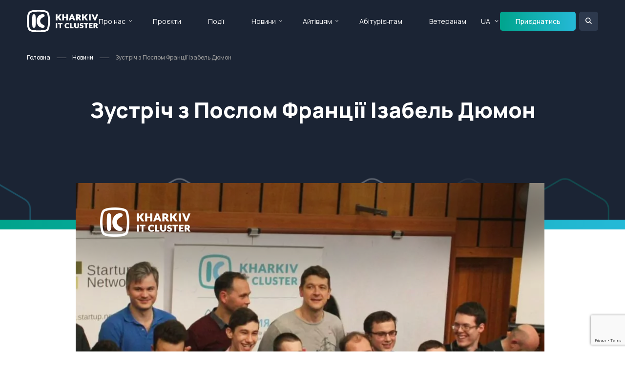

--- FILE ---
content_type: text/html; charset=utf-8
request_url: https://it-kharkiv.com/news/ua/zustrich-z-poslom-franciyi-izabel-dyumon
body_size: 7785
content:
<!doctype html>
<html lang="en">

<head>
 <link media="all" rel="stylesheet" href="/cms-assets/css/main.css" nonce='1c910e767b10fdf903fb4080e098ff17'>
<meta charset="utf-8">
<meta name="viewport" content="width=device-width, initial-scale=1, shrink-to-fit=no">

            <meta name="description" content="Kharkiv IT Cluster брав участь в круглому столі з Надзвичайним і Повноважним Послом Франції в Україні пані Ізабель Дюмон в ХНУРЕ"> 

    <link rel="canonical" href="https://it-kharkiv.com/news/ua/zustrich-z-poslom-franciyi-izabel-dyumon">


<meta property="og:locale" content="uk_UA">
<meta property="og:type" content="article">
<meta property="og:title" content="Зустріч з Послом Франції Ізабель Дюмон">
<meta property="og:description" content="Kharkiv IT Cluster брав участь в круглому столі з Надзвичайним і Повноважним Послом Франції в Україні пані Ізабель Дюмон в ХНУРЕ">
<meta property="og:url" content="https://it-kharkiv.com/news/ua/zustrich-z-poslom-franciyi-izabel-dyumon">
<meta property="og:site_name" content="Kharkiv IT Cluster">

<link rel="preconnect" href="https://fonts.googleapis.com">
<link rel="preconnect" href="https://fonts.gstatic.com" crossorigin>
<link href="https://fonts.googleapis.com/css2?family=Manrope:wght@200..800&display=swap" rel="stylesheet">

<link rel="stylesheet" href="https://code.jquery.com/ui/1.13.2/themes/base/jquery-ui.css">
<link rel="stylesheet" href="https://cdn.jsdelivr.net/npm/swiper@9/swiper-bundle.min.css">
<link rel="stylesheet" href="https://cdnjs.cloudflare.com/ajax/libs/fancybox/3.5.7/jquery.fancybox.min.css">
<link rel="stylesheet" href="/css/main.min.css">

<script src="https://code.jquery.com/jquery-3.7.1.min.js" integrity="sha256-/JqT3SQfawRcv/BIHPThkBvs0OEvtFFmqPF/lYI/Cxo=" crossorigin="anonymous"></script>
<script src="https://cdnjs.cloudflare.com/ajax/libs/jquery-migrate/3.0.1/jquery-migrate.js"></script>
<script src="https://code.jquery.com/ui/1.13.2/jquery-ui.js"></script>
<script src="https://cdn.jsdelivr.net/npm/swiper@9/swiper-bundle.min.js"></script>
<script src="https://cdnjs.cloudflare.com/ajax/libs/fancybox/3.5.7/jquery.fancybox.min.js"></script>
<script type="text/javascript" src="https://maps.googleapis.com/maps/api/js?key=AIzaSyANHh3erG5-mNfGYXzRDZA2H_jnrkfEWxg"></script>
<script src="https://kit.fontawesome.com/ed9b260dd8.js" crossorigin="anonymous"></script>
<script src="/js/jquery.main.js"></script>
<script src="/js/sort.js"></script>

<title>Зустріч з Послом Франції Ізабель Дюмон</title>
<script src='https://www.google.com/recaptcha/api.js?render=6Ld5QIoUAAAAAKznGOlK7z6mgqJ8ajRUc3CK5M17' nonce='1c910e767b10fdf903fb4080e098ff17'></script>
 
 </head>

<body>
    <div id="wrapper">
<div class="loader-holder"><div class="loader"><div></div><div></div><div></div><div></div></div></div>
<header id="header">
    <div class="container">
        <div class="logo-holder">
            <a href="#" class="nav-opener"><span></span></a>
            <div class="logo">
                <a href="/">
                    <img class="white-logo" src="/images/logo.svg" alt="">
                    <img class="colored-logo" src="/images/logo-colored.svg" alt="">
                </a>
            </div>
        </div>
        <div class="nav-holder">
            <div class="search-holder">
                <form action="/search-results" class="form">
                    <input type="search" name="SearchKeyword" placeholder="Пошук"/>
                    <button type="submit"><i class="icon-search"></i></button>
                </form>
            </div>
<nav id="nav">
	<ul class="reset-list">
<li>
	<a href="#"
>Про нас</a>
    <div class="drop-down">
        <ul class="reset-list">
<li>
	<a href="/about-us"
>Kharkiv IT Cluster</a>
</li><li>
	<a href="/it-kharkiv"
>IT Харків</a>
</li><li>
	<a href="/members"
>Усі учасники</a>
</li><li>
	<a href="/it-companies-catalog"
>Каталог IT компаній</a>
</li><li>
	<a href="/join-company"
>Приєднатися</a>
</li><li>
	<a href="/contact-us"
>Контакти</a>
</li>        </ul>
    </div>
</li><li>
	<a href="/projects"
>Проєкти</a>
</li><li>
	<a href="/events"
>Події</a>
</li><li>
	<a href="#"
>Новини</a>
    <div class="drop-down">
        <ul class="reset-list">
<li>
	<a href="/news"
>Усі новини</a>
</li><li>
	<a href="/media-about-us"
>ЗМІ про нас</a>
</li>        </ul>
    </div>
</li><li>
	<a href="#"
>Айтівцям</a>
    <div class="drop-down">
        <ul class="reset-list">
<li>
	<a href="/vacancies"
>Вакансії</a>
</li>        </ul>
    </div>
</li><li>
	<a href="https://portal-abiturienta.it-kharkiv.com/"
	target="_blank">Абітурієнтам</a>
</li><li>
	<a href="/projects/veterans2it-courses"
>Ветеранам </a>
</li>	</ul>
</nav>            <nav id="lang">
                <ul class="reset-list">
                    <li class="selected">
                        <a href="#">UA</a>
                        <div class="drop-down">
                            <ul class="reset-list">
                                <li class="selected"><a href="#">UA</a></li>
                                <li><a class="languageChangeButton" data-lang="to-eng" href="">EN</a></li>
                            </ul>
                        </div>
                    </li>
                </ul>
            </nav>
            <div class="info-holder">
                <ul class="company-info">
                    <li>
                        <i class="icon icon-location"></i>
                        <div class="text">
                            <address>м. Харків, <br> вул. Громадянська, 11/13</address>
                        </div>
                    </li>
                    <li>
                        <i class="icon icon-phone"></i>
                        <div class="text">
                            <a href="tel:+38(073)658-88-46">+38(073)658-88-46</a> <br>
                            <a href="tel:+38(050)658-88-46">+38(050)658-88-46</a>
                        </div>
                    </li>
                    <li>
                        <i class="icon icon-email"></i>
                        <div class="text">
                            <a href="mailto: info@it-kharkiv.com"> info@it-kharkiv.com</a>
                        </div>
                    </li>
                </ul>
                <ul class="social-networks">
                    <li><a href="https://www.facebook.com/kharkivitcluster/"><i class="icon icon-facebook"></i></a></li>
                    <li><a href="https://www.instagram.com/kharkiv.it.cluster/"><i class="icon icon-instagram"></i></a></li>
                    <li><a href=""><i class="icon icon-twitter"></i></a></li>
                    <li><a href="https://www.linkedin.com/company/kharkiv-it-cluster"><i class="icon icon-linkedin2"></i></a></li>
                </ul>
            </div>
        </div>
        <a href="/join-company" class="btn small">Приєднатись</a>
        <div class="header-search">
            <a href="#" class="search-opener"></a>
            <div class="form-holder">
                <form action="/search-results" class="form">
                    <input type="search" name="SearchKeyword" placeholder="Пошук"/>
                    <button type="submit"><i class="icon icon-search"></i></button>
                </form>
            </div>
        </div>
    </div>
</header>        <main id="main" role="main">


    <section class="banner">
        <div class="container">
<ul class="breadcrumbs">
    <li><a href="/">Головна</a></li>
    <li><a href="/news/">Новини</a></li>
    <li>Зустріч з Послом Франції Ізабель Дюмон</li>
</ul>            <div class="text">
                <h1>Зустріч з Послом Франції Ізабель Дюмон</h1>
            </div>
        </div>
    </section>
            <section class="section module-detail-section" data-cms_ose_item_id="65783" data-cms_ose_reload_page="true">
    <div class="container">
        <div class="content01">
                    <img class="main-img" src="/1920%D1%851080-3.png?width=960&height=540&mode=crop" alt="">
            <div class="content02">
                <div class="text-holder">
                    <p class="date">5 Грудня 2016 р.</p>
                    
                </div>
                <div class="text-holder">
                    <span>Kharkiv IT Cluster брав участь в круглому столі з Надзвичайним і Повноважним Послом Франції в Україні пані Ізабель Дюмон в Харківському національному університеті радіоелектроніки. На зустрічі обговорювалося партнерство України та Франції, глобалізація освіти, можливості української та французької молоді. Едуард Рубін, т.в.о. Ректора ХНУРЕ, СЕО Telesens, співзасновник Kharkiv IT Cluster виступив і підкреслив, що в університеті вже йде активна робота по впровадженню програм подвійних дипломів з французькими вишами.</span>
<span>Пані Дюмон підкреслила, що Франція щорічно виділяє 100 стипендій українським студентам, а кількість спільних програм між французькими та українськими навчальними закладами буде тільки збільшуватися. Також вона розповіла учасникам про французьку систему освіти, важливість стажувань студентів на підприємствах, які є невід'ємною частиною навчання. Особливу увагу Посол приділила питанням IT-індустрії. Уряд Франції робить значні інвестиції в цю сферу, а також стимулює розвиток startup-руху.</span>
<span>Крім того, на зустрічі був представлений Почесний консул Франції в Харкові Сергій Політучий. Відкриття почесного консульства - причина, яка привела пані Ізабель до Харкова - стане основою успішної співпраці між Францією і Харковом. Kharkiv IT Cluster, в свою чергу, буде прагнути до створення міцних контактів між харківськими та французькими компаніями.</span>
                </div>
                <div class="share-holder">
                    <p>Сподобалася стаття? Розкажіть друзям:</p>
                    <script type="text/javascript" src="https://platform-api.sharethis.com/js/sharethis.js#property=65dd945df44fb1001a4c6ab4&product=inline-share-buttons" async="async"></script>
                    <div class="sharethis-inline-share-buttons"></div>
                </div>
            </div>
        </div>
    </div>
<button data-cms_ose_edit_item_button="65783" class="cms_ose_editing_button" style="z-index:98;"><svg xmlns="http://www.w3.org/2000/svg" viewBox="0 0 500 500"><defs><style>.cms_ose_editing_button__style-1 { fill: #0091ea;}.cms_ose_editing_button__style-2 { fill: #fff; }</style></defs><g id="layer-2" data-name="layer 2"><g id="layer-1-2" data-name="layer-1"> <circle class="cms_ose_editing_button__style-1" cx="250" cy="250" r="250" /><path class="cms_ose_editing_button__style-2" d="M297.26,150.29a27,27,0,0,1,38.21,0l16.62,16.63a27,27,0,0,1,0,38.2l-20.41,20.41-54.83-54.82Zm24.89,84.77-98.36,98.32A37.07,37.07,0,0,1,208,342.74l-50.75,14.93a9.49,9.49,0,0,1-10-2.91,9.27,9.27,0,0,1-2.55-9.66l14.92-50.74A37.31,37.31,0,0,1,169,278.59l98.33-98.34Z" /></g></g></svg></button>
<button data-cms_ose_delete_item_button="65783" class="cms_ose_editing_button" style="z-index:98;"><svg xmlns="http://www.w3.org/2000/svg" viewBox="0 0 500 500"><defs><style>.cms_ose_editing_button__style-1 {  fill: #0091ea;   }.cms_ose_editing_button__style-2 {   fill: #fff;    }</style></defs><g id="layer-2" data-name="layer 2"> <g id="layer-1-2" data-name="layer-1"> <circle class="cms_ose_editing_button__style-1" cx="250" cy="250" r="250" /> <path class="cms_ose_editing_button__style-2" d="M212.53,150.08a13.44,13.44,0,0,1,12-7.44H275.2a13.44,13.44,0,0,1,12,7.44l3,6h40.38a13.46,13.46,0,1,1,0,26.92H169.12a13.46,13.46,0,0,1,0-26.92H209.5ZM321.72,338.69A20.23,20.23,0,0,1,301.58,358H198.19A20.25,20.25,0,0,1,178,338.69l-9.29-142.21h161.9Z" /> </g> </g></svg></button>
</section>

<section class="section corner-bottom">
    <div class="container">
        <div class="heading">
            <h2 class="h1">Читайте також</h2>
            <a class="read-more mobile-hide" href="/news">Усі новини <i class="icon icon-arrow-right"></i></a>
        </div>
        <div class="news-list row-holder">
<div class="col-4" >
    <div class="box" data-cms_ose_item_id="72278" data-cms_ose_reload_page="true">
        <div class="holder">
            <div class="meta">
                    <time class="date">11.12.2025</time>
                    <span class="tag">Новини Kharkiv IT Cluster</span>
                
            </div>
            <div class="image">
                <a href="/news/ua/10-tech-unity-clusters-forum-tech">
                        <img src="/1765298725664.png?width=304&height=158&mode=crop" alt="">
                </a>
            </div>
            <h4><a href="/news/ua/10-tech-unity-clusters-forum-tech">10 інсайдів першого форуму технологічної єдності Tech Unity: Cluste...</a></h4>
        </div>
        <p>У Києві відбувся перший Tech Unity: Clusters Forum — перша національна некомерційна технологічна форум-конференція, яка заклала нову традицію щорічного заходу-платформи для техн...</p>
        <a href="/news/ua/10-tech-unity-clusters-forum-tech" class="more">Читати повністю <i class="icon icon-arrow-right2"></i></a>
<button data-cms_ose_edit_item_button="72278" class="cms_ose_editing_button" style="z-index:98;"><svg xmlns="http://www.w3.org/2000/svg" viewBox="0 0 500 500"><defs><style>.cms_ose_editing_button__style-1 { fill: #0091ea;}.cms_ose_editing_button__style-2 { fill: #fff; }</style></defs><g id="layer-2" data-name="layer 2"><g id="layer-1-2" data-name="layer-1"> <circle class="cms_ose_editing_button__style-1" cx="250" cy="250" r="250" /><path class="cms_ose_editing_button__style-2" d="M297.26,150.29a27,27,0,0,1,38.21,0l16.62,16.63a27,27,0,0,1,0,38.2l-20.41,20.41-54.83-54.82Zm24.89,84.77-98.36,98.32A37.07,37.07,0,0,1,208,342.74l-50.75,14.93a9.49,9.49,0,0,1-10-2.91,9.27,9.27,0,0,1-2.55-9.66l14.92-50.74A37.31,37.31,0,0,1,169,278.59l98.33-98.34Z" /></g></g></svg></button>
<button data-cms_ose_delete_item_button="72278" class="cms_ose_editing_button" style="z-index:98;"><svg xmlns="http://www.w3.org/2000/svg" viewBox="0 0 500 500"><defs><style>.cms_ose_editing_button__style-1 {  fill: #0091ea;   }.cms_ose_editing_button__style-2 {   fill: #fff;    }</style></defs><g id="layer-2" data-name="layer 2"> <g id="layer-1-2" data-name="layer-1"> <circle class="cms_ose_editing_button__style-1" cx="250" cy="250" r="250" /> <path class="cms_ose_editing_button__style-2" d="M212.53,150.08a13.44,13.44,0,0,1,12-7.44H275.2a13.44,13.44,0,0,1,12,7.44l3,6h40.38a13.46,13.46,0,1,1,0,26.92H169.12a13.46,13.46,0,0,1,0-26.92H209.5ZM321.72,338.69A20.23,20.23,0,0,1,301.58,358H198.19A20.25,20.25,0,0,1,178,338.69l-9.29-142.21h161.9Z" /> </g> </g></svg></button>
    </div>
</div>

<div class="col-4" >
    <div class="box" data-cms_ose_item_id="72295" data-cms_ose_reload_page="true">
        <div class="holder">
            <div class="meta">
                    <time class="date">26.12.2025</time>
                    <span class="tag type2">Новини спільноти</span>
                
            </div>
            <div class="image">
                <a href="/news/ua/yak-proishla-chorna-piatnytsia-2025">
                        <img src="/1920%D1%851080esputnik.png?width=304&height=158&mode=crop" alt="">
                </a>
            </div>
            <h4><a href="/news/ua/yak-proishla-chorna-piatnytsia-2025">+33% доходу та інші інсайди: як пройшла Чорна п’ятниця 2025 для укр...</a></h4>
        </div>
        <p>Найбільший розпродаж року нарешті позаду й час робити висновки та розмірковувати над покращенням стратегії у 2026 році. Компанії зі спільноти Kharkiv IT Cluster, eSputnik і Prom...</p>
        <a href="/news/ua/yak-proishla-chorna-piatnytsia-2025" class="more">Читати повністю <i class="icon icon-arrow-right2"></i></a>
<button data-cms_ose_edit_item_button="72295" class="cms_ose_editing_button" style="z-index:98;"><svg xmlns="http://www.w3.org/2000/svg" viewBox="0 0 500 500"><defs><style>.cms_ose_editing_button__style-1 { fill: #0091ea;}.cms_ose_editing_button__style-2 { fill: #fff; }</style></defs><g id="layer-2" data-name="layer 2"><g id="layer-1-2" data-name="layer-1"> <circle class="cms_ose_editing_button__style-1" cx="250" cy="250" r="250" /><path class="cms_ose_editing_button__style-2" d="M297.26,150.29a27,27,0,0,1,38.21,0l16.62,16.63a27,27,0,0,1,0,38.2l-20.41,20.41-54.83-54.82Zm24.89,84.77-98.36,98.32A37.07,37.07,0,0,1,208,342.74l-50.75,14.93a9.49,9.49,0,0,1-10-2.91,9.27,9.27,0,0,1-2.55-9.66l14.92-50.74A37.31,37.31,0,0,1,169,278.59l98.33-98.34Z" /></g></g></svg></button>
<button data-cms_ose_delete_item_button="72295" class="cms_ose_editing_button" style="z-index:98;"><svg xmlns="http://www.w3.org/2000/svg" viewBox="0 0 500 500"><defs><style>.cms_ose_editing_button__style-1 {  fill: #0091ea;   }.cms_ose_editing_button__style-2 {   fill: #fff;    }</style></defs><g id="layer-2" data-name="layer 2"> <g id="layer-1-2" data-name="layer-1"> <circle class="cms_ose_editing_button__style-1" cx="250" cy="250" r="250" /> <path class="cms_ose_editing_button__style-2" d="M212.53,150.08a13.44,13.44,0,0,1,12-7.44H275.2a13.44,13.44,0,0,1,12,7.44l3,6h40.38a13.46,13.46,0,1,1,0,26.92H169.12a13.46,13.46,0,0,1,0-26.92H209.5ZM321.72,338.69A20.23,20.23,0,0,1,301.58,358H198.19A20.25,20.25,0,0,1,178,338.69l-9.29-142.21h161.9Z" /> </g> </g></svg></button>
    </div>
</div>

<div class="col-4" >
    <div class="box" data-cms_ose_item_id="68661" data-cms_ose_reload_page="true">
        <div class="holder">
            <div class="meta">
                    <time class="date">12.11.2024</time>
                    <span class="tag type2">Новини спільноти</span>
                
            </div>
            <div class="image">
                <a href="/news/ua/epam-lider-rozrobky-custom-pz">
                        <img src="/1080%D1%851080-2.png?width=304&height=158&mode=crop" alt="">
                </a>
            </div>
            <h4><a href="/news/ua/epam-lider-rozrobky-custom-pz">EPAM визнано лідером у звіті Gartner® Magic QuadrantTM у сфері розр...</a></h4>
        </div>
        <p>За результатами досліджень Gartner® Magic Quadrant™ у 2024 році, ЕРАМ названо світовим лідером у сфері розробки кастомізованого програмного забезпечення. Цю високу оцінку компан...</p>
        <a href="/news/ua/epam-lider-rozrobky-custom-pz" class="more">Читати повністю <i class="icon icon-arrow-right2"></i></a>
<button data-cms_ose_edit_item_button="68661" class="cms_ose_editing_button" style="z-index:98;"><svg xmlns="http://www.w3.org/2000/svg" viewBox="0 0 500 500"><defs><style>.cms_ose_editing_button__style-1 { fill: #0091ea;}.cms_ose_editing_button__style-2 { fill: #fff; }</style></defs><g id="layer-2" data-name="layer 2"><g id="layer-1-2" data-name="layer-1"> <circle class="cms_ose_editing_button__style-1" cx="250" cy="250" r="250" /><path class="cms_ose_editing_button__style-2" d="M297.26,150.29a27,27,0,0,1,38.21,0l16.62,16.63a27,27,0,0,1,0,38.2l-20.41,20.41-54.83-54.82Zm24.89,84.77-98.36,98.32A37.07,37.07,0,0,1,208,342.74l-50.75,14.93a9.49,9.49,0,0,1-10-2.91,9.27,9.27,0,0,1-2.55-9.66l14.92-50.74A37.31,37.31,0,0,1,169,278.59l98.33-98.34Z" /></g></g></svg></button>
<button data-cms_ose_delete_item_button="68661" class="cms_ose_editing_button" style="z-index:98;"><svg xmlns="http://www.w3.org/2000/svg" viewBox="0 0 500 500"><defs><style>.cms_ose_editing_button__style-1 {  fill: #0091ea;   }.cms_ose_editing_button__style-2 {   fill: #fff;    }</style></defs><g id="layer-2" data-name="layer 2"> <g id="layer-1-2" data-name="layer-1"> <circle class="cms_ose_editing_button__style-1" cx="250" cy="250" r="250" /> <path class="cms_ose_editing_button__style-2" d="M212.53,150.08a13.44,13.44,0,0,1,12-7.44H275.2a13.44,13.44,0,0,1,12,7.44l3,6h40.38a13.46,13.46,0,1,1,0,26.92H169.12a13.46,13.46,0,0,1,0-26.92H209.5ZM321.72,338.69A20.23,20.23,0,0,1,301.58,358H198.19A20.25,20.25,0,0,1,178,338.69l-9.29-142.21h161.9Z" /> </g> </g></svg></button>
    </div>
</div>


        </div>
        <div class="footer desktop-hide">
            <a class="read-more" href="/news">Усі новини <i class="icon icon-arrow-right"></i></a>
        </div>
    </div>
</section>

<section class="section email-section">
   <div class="alt-holder">
       <div class="container">
           <h2>Підписка на email-розсилку</h2>
           <p>Бажаєте бути в курсі свіжих подій IT-сфери регіону? <br>
               Підпишіться на нашу розсилку!</p>
<form class="form" action="/forms/cases.ashx?form=mailing-list&isSubscription=false" name="mailing-list"  method="post" enctype="multipart/form-data">
	<input type="text" id="FirstName" name="FirstName" placeholder="Ім’я *" required>
	<input type="email" id="Email" name="Email"  placeholder="Email *" required>
	<script>
 		'use strict';grecaptcha.ready(function(){function e(a){grecaptcha.execute("6Ld5QIoUAAAAAKznGOlK7z6mgqJ8ajRUc3CK5M17",{action:'general_form_mailing_list'}).then(function(b){document.querySelector(".g-recaptcha-response-v3-mailing-list").value=b;a&&a()})}window.customFormSubmit=new Event("customFormSubmit");let a=document.querySelector(".g-recaptcha-response-v3-mailing-list").closest("form");if(null!=a){let d=!0,b=0,c=document.getElementById("paymentFields_"+a.getAttribute("name"));a.onsubmit = function(f){f.preventDefault(); if (!a.classList.contains("form-validation-error")){if(d)return b++,d=!1,a.CMS_CustomSubmit=new Event("CMS_CustomSubmit",{cancelable:!0}),e(function(){c?"true"===c.dataset.paymentEnabled?(a.dispatchEvent(window.customFormSubmit),b=0,d=!0):a.dispatchEvent(window.customFormSubmit):(a.CMS_CustomSubmit.data={form:a},a.dispatchEvent(a.CMS_CustomSubmit))}),!1;0<b&&b++;if(1<b)return alert("Form submission is in progress."),!1}};c||a.addEventListener("CMS_CustomSubmit",function(c){ c.defaultPrevented ? (b = 0, d = !0) : a.submit()})}else e()}); 
	</script>
	<input type="hidden" class="g-recaptcha-response-v3-mailing-list" name="g-recaptcha-response-v3">
	<input type="submit" class="btn" value="Підписатися">
</form>       </div>
   </div>
</section>        </main>
<footer id="footer" class="footer">
    <div class="container">
        <div class="row-holder mobile-hide">
            <div class="col-2">
                <p class="h6">Про нас</p>
<ul class="footer-nav">
<li>
	<a href="/about-us"
>Kharkiv IT Cluster</a>
</li><li>
	<a href="/it-kharkiv"
>IT Харків</a>
</li><li>
	<a href="/members"
>Усі учасники</a>
</li><li>
	<a href="/it-companies-catalog"
>Каталог IT компаній</a>
</li><li>
	<a href="/join-company"
>Приєднатися</a>
</li><li>
	<a href="/contact-us"
>Контакти</a>
</li></ul>            </div>
            <div class="col-2">
                <p class="h6">Проєкти</p>
<ul class="footer-nav">
<li>
	<a href="/projects"
>Усі проєкти</a>
</li><li>
	<a href="#"
>Ветеранам</a>
</li></ul>            </div>
            <div class="col-2">
                <p class="h6">Події</p>
<ul class="footer-nav">
<li>
	<a href="/events"
>Майбутні</a>
</li><li>
	<a href="/events-calendar"
>Календар</a>
</li><li>
	<a href="/events-archive"
>Архів подій</a>
</li><li>
	<a href="/add-event"
>Додати подію</a>
</li></ul>            </div>
            <div class="col-2">
                <p class="h6">Новини</p>
<ul class="footer-nav">
<li>
	<a href="/news/"
>Усі новини</a>
</li><li>
	<a href="/media-about-us"
>ЗМІ про нас</a>
</li></ul>            </div>
            <div class="col-2">
                <p class="h6">Спеціалісту</p>
<ul class="footer-nav">
<li>
	<a href="/projects/it-community"
>IT Community</a>
</li><li>
	<a href="/vacancies"
>Вакансії учасників кластера</a>
</li></ul>            </div>
            <div class="col-2">
                <p class="h6">Абітурієнтові</p>
<ul class="footer-nav">
<li>
	<a href="https://portal-abiturienta.it-kharkiv.com/"
	target="_blank">Портал Абітурієнта</a>
</li><li>
	<a href="https://portal-abiturienta.it-kharkiv.com/universities"
>Навчальні заклади</a>
</li><li>
	<a href="https://portal-abiturienta.it-kharkiv.com/%D0%B2%D1%81%D1%82%D1%83%D0%BF-2023"
>Вступна кампанія</a>
</li></ul>            </div>
        </div>
        <section class="info-section contact-info">
            <div class="row-holder">
                <div class="col-3">
                    <div class="logo">
                        <a href="/"><img width="158px" src="/images/logo-colored.svg" alt="it cluster kharkiv"></a>
                    </div>
                </div>
                <div class="col-3">
                    <div class="info">
                        <i class="icon icon-location"></i>
                        <div class="text">
                            <address>м. Харків, <br> вул. Громадянська, 11/13</address>
                        </div>
                    </div>
                </div>
                <div class="col-3">
                    <div class="info">
                        <i class="icon icon-phone"></i>
                        <div class="text">
                            <a href="tel:+38(073)658-88-46">+38(073)658-88-46</a> <br>
                            <a href="tel:+38(050)658-88-46">+38(050)658-88-46</a>
                        </div>
                    </div>
                </div>
                <div class="col-3">
                    <div class="info">
                        <i class="icon icon-email"></i>
                        <div class="text">
                            <a href="mailto: info@it-kharkiv.com"> info@it-kharkiv.com</a>
                        </div>
                    </div>
                </div>
            </div>
<ul class="social-networks">
    <li><a href="https://www.facebook.com/kharkivitcluster/" target="_blank"><i class="icon fa-brands fa-facebook-f"></i></a></li>
    <li><a href="https://www.instagram.com/kharkiv.it.cluster/" target="_blank"><i class="icon fa-brands fa-instagram"></i></a></li>
    <li><a href="https://x.com/kharkivit" target="_blank"><i class="icon fa-brands fa-x-twitter"></i></a></li>
    <li><a href="https://www.linkedin.com/company/kharkiv-it-cluster" target="_blank"><i class="icon fa-brands fa-linkedin-in"></i></a></li>
    <li><a href="https://www.youtube.com/channel/UCr7jkDb4gbAaNwpDR7Xtm8Q" target="_blank"><i class="icon fa-brands fa-youtube"></i></a></li>
</ul>            <p class="copy">Copyrights 2025 © Kharkiv IT Cluster.</p>
            <p class="creator">Powered by <a href="https://webinone.com/" target="_blank"><img width="109px" src="/images/logo-webinone.svg" alt="Webinone Logo"></a></p>
        </section>
    </div>
</footer>
<a href="#" class="back-to-top"><i class="icon icon-arrow-right"></i></a>    </div>
</body>

</html>

--- FILE ---
content_type: text/html; charset=utf-8
request_url: https://www.google.com/recaptcha/api2/anchor?ar=1&k=6Ld5QIoUAAAAAKznGOlK7z6mgqJ8ajRUc3CK5M17&co=aHR0cHM6Ly9pdC1raGFya2l2LmNvbTo0NDM.&hl=en&v=PoyoqOPhxBO7pBk68S4YbpHZ&size=invisible&anchor-ms=20000&execute-ms=30000&cb=2rqhuslxtyzw
body_size: 48687
content:
<!DOCTYPE HTML><html dir="ltr" lang="en"><head><meta http-equiv="Content-Type" content="text/html; charset=UTF-8">
<meta http-equiv="X-UA-Compatible" content="IE=edge">
<title>reCAPTCHA</title>
<style type="text/css">
/* cyrillic-ext */
@font-face {
  font-family: 'Roboto';
  font-style: normal;
  font-weight: 400;
  font-stretch: 100%;
  src: url(//fonts.gstatic.com/s/roboto/v48/KFO7CnqEu92Fr1ME7kSn66aGLdTylUAMa3GUBHMdazTgWw.woff2) format('woff2');
  unicode-range: U+0460-052F, U+1C80-1C8A, U+20B4, U+2DE0-2DFF, U+A640-A69F, U+FE2E-FE2F;
}
/* cyrillic */
@font-face {
  font-family: 'Roboto';
  font-style: normal;
  font-weight: 400;
  font-stretch: 100%;
  src: url(//fonts.gstatic.com/s/roboto/v48/KFO7CnqEu92Fr1ME7kSn66aGLdTylUAMa3iUBHMdazTgWw.woff2) format('woff2');
  unicode-range: U+0301, U+0400-045F, U+0490-0491, U+04B0-04B1, U+2116;
}
/* greek-ext */
@font-face {
  font-family: 'Roboto';
  font-style: normal;
  font-weight: 400;
  font-stretch: 100%;
  src: url(//fonts.gstatic.com/s/roboto/v48/KFO7CnqEu92Fr1ME7kSn66aGLdTylUAMa3CUBHMdazTgWw.woff2) format('woff2');
  unicode-range: U+1F00-1FFF;
}
/* greek */
@font-face {
  font-family: 'Roboto';
  font-style: normal;
  font-weight: 400;
  font-stretch: 100%;
  src: url(//fonts.gstatic.com/s/roboto/v48/KFO7CnqEu92Fr1ME7kSn66aGLdTylUAMa3-UBHMdazTgWw.woff2) format('woff2');
  unicode-range: U+0370-0377, U+037A-037F, U+0384-038A, U+038C, U+038E-03A1, U+03A3-03FF;
}
/* math */
@font-face {
  font-family: 'Roboto';
  font-style: normal;
  font-weight: 400;
  font-stretch: 100%;
  src: url(//fonts.gstatic.com/s/roboto/v48/KFO7CnqEu92Fr1ME7kSn66aGLdTylUAMawCUBHMdazTgWw.woff2) format('woff2');
  unicode-range: U+0302-0303, U+0305, U+0307-0308, U+0310, U+0312, U+0315, U+031A, U+0326-0327, U+032C, U+032F-0330, U+0332-0333, U+0338, U+033A, U+0346, U+034D, U+0391-03A1, U+03A3-03A9, U+03B1-03C9, U+03D1, U+03D5-03D6, U+03F0-03F1, U+03F4-03F5, U+2016-2017, U+2034-2038, U+203C, U+2040, U+2043, U+2047, U+2050, U+2057, U+205F, U+2070-2071, U+2074-208E, U+2090-209C, U+20D0-20DC, U+20E1, U+20E5-20EF, U+2100-2112, U+2114-2115, U+2117-2121, U+2123-214F, U+2190, U+2192, U+2194-21AE, U+21B0-21E5, U+21F1-21F2, U+21F4-2211, U+2213-2214, U+2216-22FF, U+2308-230B, U+2310, U+2319, U+231C-2321, U+2336-237A, U+237C, U+2395, U+239B-23B7, U+23D0, U+23DC-23E1, U+2474-2475, U+25AF, U+25B3, U+25B7, U+25BD, U+25C1, U+25CA, U+25CC, U+25FB, U+266D-266F, U+27C0-27FF, U+2900-2AFF, U+2B0E-2B11, U+2B30-2B4C, U+2BFE, U+3030, U+FF5B, U+FF5D, U+1D400-1D7FF, U+1EE00-1EEFF;
}
/* symbols */
@font-face {
  font-family: 'Roboto';
  font-style: normal;
  font-weight: 400;
  font-stretch: 100%;
  src: url(//fonts.gstatic.com/s/roboto/v48/KFO7CnqEu92Fr1ME7kSn66aGLdTylUAMaxKUBHMdazTgWw.woff2) format('woff2');
  unicode-range: U+0001-000C, U+000E-001F, U+007F-009F, U+20DD-20E0, U+20E2-20E4, U+2150-218F, U+2190, U+2192, U+2194-2199, U+21AF, U+21E6-21F0, U+21F3, U+2218-2219, U+2299, U+22C4-22C6, U+2300-243F, U+2440-244A, U+2460-24FF, U+25A0-27BF, U+2800-28FF, U+2921-2922, U+2981, U+29BF, U+29EB, U+2B00-2BFF, U+4DC0-4DFF, U+FFF9-FFFB, U+10140-1018E, U+10190-1019C, U+101A0, U+101D0-101FD, U+102E0-102FB, U+10E60-10E7E, U+1D2C0-1D2D3, U+1D2E0-1D37F, U+1F000-1F0FF, U+1F100-1F1AD, U+1F1E6-1F1FF, U+1F30D-1F30F, U+1F315, U+1F31C, U+1F31E, U+1F320-1F32C, U+1F336, U+1F378, U+1F37D, U+1F382, U+1F393-1F39F, U+1F3A7-1F3A8, U+1F3AC-1F3AF, U+1F3C2, U+1F3C4-1F3C6, U+1F3CA-1F3CE, U+1F3D4-1F3E0, U+1F3ED, U+1F3F1-1F3F3, U+1F3F5-1F3F7, U+1F408, U+1F415, U+1F41F, U+1F426, U+1F43F, U+1F441-1F442, U+1F444, U+1F446-1F449, U+1F44C-1F44E, U+1F453, U+1F46A, U+1F47D, U+1F4A3, U+1F4B0, U+1F4B3, U+1F4B9, U+1F4BB, U+1F4BF, U+1F4C8-1F4CB, U+1F4D6, U+1F4DA, U+1F4DF, U+1F4E3-1F4E6, U+1F4EA-1F4ED, U+1F4F7, U+1F4F9-1F4FB, U+1F4FD-1F4FE, U+1F503, U+1F507-1F50B, U+1F50D, U+1F512-1F513, U+1F53E-1F54A, U+1F54F-1F5FA, U+1F610, U+1F650-1F67F, U+1F687, U+1F68D, U+1F691, U+1F694, U+1F698, U+1F6AD, U+1F6B2, U+1F6B9-1F6BA, U+1F6BC, U+1F6C6-1F6CF, U+1F6D3-1F6D7, U+1F6E0-1F6EA, U+1F6F0-1F6F3, U+1F6F7-1F6FC, U+1F700-1F7FF, U+1F800-1F80B, U+1F810-1F847, U+1F850-1F859, U+1F860-1F887, U+1F890-1F8AD, U+1F8B0-1F8BB, U+1F8C0-1F8C1, U+1F900-1F90B, U+1F93B, U+1F946, U+1F984, U+1F996, U+1F9E9, U+1FA00-1FA6F, U+1FA70-1FA7C, U+1FA80-1FA89, U+1FA8F-1FAC6, U+1FACE-1FADC, U+1FADF-1FAE9, U+1FAF0-1FAF8, U+1FB00-1FBFF;
}
/* vietnamese */
@font-face {
  font-family: 'Roboto';
  font-style: normal;
  font-weight: 400;
  font-stretch: 100%;
  src: url(//fonts.gstatic.com/s/roboto/v48/KFO7CnqEu92Fr1ME7kSn66aGLdTylUAMa3OUBHMdazTgWw.woff2) format('woff2');
  unicode-range: U+0102-0103, U+0110-0111, U+0128-0129, U+0168-0169, U+01A0-01A1, U+01AF-01B0, U+0300-0301, U+0303-0304, U+0308-0309, U+0323, U+0329, U+1EA0-1EF9, U+20AB;
}
/* latin-ext */
@font-face {
  font-family: 'Roboto';
  font-style: normal;
  font-weight: 400;
  font-stretch: 100%;
  src: url(//fonts.gstatic.com/s/roboto/v48/KFO7CnqEu92Fr1ME7kSn66aGLdTylUAMa3KUBHMdazTgWw.woff2) format('woff2');
  unicode-range: U+0100-02BA, U+02BD-02C5, U+02C7-02CC, U+02CE-02D7, U+02DD-02FF, U+0304, U+0308, U+0329, U+1D00-1DBF, U+1E00-1E9F, U+1EF2-1EFF, U+2020, U+20A0-20AB, U+20AD-20C0, U+2113, U+2C60-2C7F, U+A720-A7FF;
}
/* latin */
@font-face {
  font-family: 'Roboto';
  font-style: normal;
  font-weight: 400;
  font-stretch: 100%;
  src: url(//fonts.gstatic.com/s/roboto/v48/KFO7CnqEu92Fr1ME7kSn66aGLdTylUAMa3yUBHMdazQ.woff2) format('woff2');
  unicode-range: U+0000-00FF, U+0131, U+0152-0153, U+02BB-02BC, U+02C6, U+02DA, U+02DC, U+0304, U+0308, U+0329, U+2000-206F, U+20AC, U+2122, U+2191, U+2193, U+2212, U+2215, U+FEFF, U+FFFD;
}
/* cyrillic-ext */
@font-face {
  font-family: 'Roboto';
  font-style: normal;
  font-weight: 500;
  font-stretch: 100%;
  src: url(//fonts.gstatic.com/s/roboto/v48/KFO7CnqEu92Fr1ME7kSn66aGLdTylUAMa3GUBHMdazTgWw.woff2) format('woff2');
  unicode-range: U+0460-052F, U+1C80-1C8A, U+20B4, U+2DE0-2DFF, U+A640-A69F, U+FE2E-FE2F;
}
/* cyrillic */
@font-face {
  font-family: 'Roboto';
  font-style: normal;
  font-weight: 500;
  font-stretch: 100%;
  src: url(//fonts.gstatic.com/s/roboto/v48/KFO7CnqEu92Fr1ME7kSn66aGLdTylUAMa3iUBHMdazTgWw.woff2) format('woff2');
  unicode-range: U+0301, U+0400-045F, U+0490-0491, U+04B0-04B1, U+2116;
}
/* greek-ext */
@font-face {
  font-family: 'Roboto';
  font-style: normal;
  font-weight: 500;
  font-stretch: 100%;
  src: url(//fonts.gstatic.com/s/roboto/v48/KFO7CnqEu92Fr1ME7kSn66aGLdTylUAMa3CUBHMdazTgWw.woff2) format('woff2');
  unicode-range: U+1F00-1FFF;
}
/* greek */
@font-face {
  font-family: 'Roboto';
  font-style: normal;
  font-weight: 500;
  font-stretch: 100%;
  src: url(//fonts.gstatic.com/s/roboto/v48/KFO7CnqEu92Fr1ME7kSn66aGLdTylUAMa3-UBHMdazTgWw.woff2) format('woff2');
  unicode-range: U+0370-0377, U+037A-037F, U+0384-038A, U+038C, U+038E-03A1, U+03A3-03FF;
}
/* math */
@font-face {
  font-family: 'Roboto';
  font-style: normal;
  font-weight: 500;
  font-stretch: 100%;
  src: url(//fonts.gstatic.com/s/roboto/v48/KFO7CnqEu92Fr1ME7kSn66aGLdTylUAMawCUBHMdazTgWw.woff2) format('woff2');
  unicode-range: U+0302-0303, U+0305, U+0307-0308, U+0310, U+0312, U+0315, U+031A, U+0326-0327, U+032C, U+032F-0330, U+0332-0333, U+0338, U+033A, U+0346, U+034D, U+0391-03A1, U+03A3-03A9, U+03B1-03C9, U+03D1, U+03D5-03D6, U+03F0-03F1, U+03F4-03F5, U+2016-2017, U+2034-2038, U+203C, U+2040, U+2043, U+2047, U+2050, U+2057, U+205F, U+2070-2071, U+2074-208E, U+2090-209C, U+20D0-20DC, U+20E1, U+20E5-20EF, U+2100-2112, U+2114-2115, U+2117-2121, U+2123-214F, U+2190, U+2192, U+2194-21AE, U+21B0-21E5, U+21F1-21F2, U+21F4-2211, U+2213-2214, U+2216-22FF, U+2308-230B, U+2310, U+2319, U+231C-2321, U+2336-237A, U+237C, U+2395, U+239B-23B7, U+23D0, U+23DC-23E1, U+2474-2475, U+25AF, U+25B3, U+25B7, U+25BD, U+25C1, U+25CA, U+25CC, U+25FB, U+266D-266F, U+27C0-27FF, U+2900-2AFF, U+2B0E-2B11, U+2B30-2B4C, U+2BFE, U+3030, U+FF5B, U+FF5D, U+1D400-1D7FF, U+1EE00-1EEFF;
}
/* symbols */
@font-face {
  font-family: 'Roboto';
  font-style: normal;
  font-weight: 500;
  font-stretch: 100%;
  src: url(//fonts.gstatic.com/s/roboto/v48/KFO7CnqEu92Fr1ME7kSn66aGLdTylUAMaxKUBHMdazTgWw.woff2) format('woff2');
  unicode-range: U+0001-000C, U+000E-001F, U+007F-009F, U+20DD-20E0, U+20E2-20E4, U+2150-218F, U+2190, U+2192, U+2194-2199, U+21AF, U+21E6-21F0, U+21F3, U+2218-2219, U+2299, U+22C4-22C6, U+2300-243F, U+2440-244A, U+2460-24FF, U+25A0-27BF, U+2800-28FF, U+2921-2922, U+2981, U+29BF, U+29EB, U+2B00-2BFF, U+4DC0-4DFF, U+FFF9-FFFB, U+10140-1018E, U+10190-1019C, U+101A0, U+101D0-101FD, U+102E0-102FB, U+10E60-10E7E, U+1D2C0-1D2D3, U+1D2E0-1D37F, U+1F000-1F0FF, U+1F100-1F1AD, U+1F1E6-1F1FF, U+1F30D-1F30F, U+1F315, U+1F31C, U+1F31E, U+1F320-1F32C, U+1F336, U+1F378, U+1F37D, U+1F382, U+1F393-1F39F, U+1F3A7-1F3A8, U+1F3AC-1F3AF, U+1F3C2, U+1F3C4-1F3C6, U+1F3CA-1F3CE, U+1F3D4-1F3E0, U+1F3ED, U+1F3F1-1F3F3, U+1F3F5-1F3F7, U+1F408, U+1F415, U+1F41F, U+1F426, U+1F43F, U+1F441-1F442, U+1F444, U+1F446-1F449, U+1F44C-1F44E, U+1F453, U+1F46A, U+1F47D, U+1F4A3, U+1F4B0, U+1F4B3, U+1F4B9, U+1F4BB, U+1F4BF, U+1F4C8-1F4CB, U+1F4D6, U+1F4DA, U+1F4DF, U+1F4E3-1F4E6, U+1F4EA-1F4ED, U+1F4F7, U+1F4F9-1F4FB, U+1F4FD-1F4FE, U+1F503, U+1F507-1F50B, U+1F50D, U+1F512-1F513, U+1F53E-1F54A, U+1F54F-1F5FA, U+1F610, U+1F650-1F67F, U+1F687, U+1F68D, U+1F691, U+1F694, U+1F698, U+1F6AD, U+1F6B2, U+1F6B9-1F6BA, U+1F6BC, U+1F6C6-1F6CF, U+1F6D3-1F6D7, U+1F6E0-1F6EA, U+1F6F0-1F6F3, U+1F6F7-1F6FC, U+1F700-1F7FF, U+1F800-1F80B, U+1F810-1F847, U+1F850-1F859, U+1F860-1F887, U+1F890-1F8AD, U+1F8B0-1F8BB, U+1F8C0-1F8C1, U+1F900-1F90B, U+1F93B, U+1F946, U+1F984, U+1F996, U+1F9E9, U+1FA00-1FA6F, U+1FA70-1FA7C, U+1FA80-1FA89, U+1FA8F-1FAC6, U+1FACE-1FADC, U+1FADF-1FAE9, U+1FAF0-1FAF8, U+1FB00-1FBFF;
}
/* vietnamese */
@font-face {
  font-family: 'Roboto';
  font-style: normal;
  font-weight: 500;
  font-stretch: 100%;
  src: url(//fonts.gstatic.com/s/roboto/v48/KFO7CnqEu92Fr1ME7kSn66aGLdTylUAMa3OUBHMdazTgWw.woff2) format('woff2');
  unicode-range: U+0102-0103, U+0110-0111, U+0128-0129, U+0168-0169, U+01A0-01A1, U+01AF-01B0, U+0300-0301, U+0303-0304, U+0308-0309, U+0323, U+0329, U+1EA0-1EF9, U+20AB;
}
/* latin-ext */
@font-face {
  font-family: 'Roboto';
  font-style: normal;
  font-weight: 500;
  font-stretch: 100%;
  src: url(//fonts.gstatic.com/s/roboto/v48/KFO7CnqEu92Fr1ME7kSn66aGLdTylUAMa3KUBHMdazTgWw.woff2) format('woff2');
  unicode-range: U+0100-02BA, U+02BD-02C5, U+02C7-02CC, U+02CE-02D7, U+02DD-02FF, U+0304, U+0308, U+0329, U+1D00-1DBF, U+1E00-1E9F, U+1EF2-1EFF, U+2020, U+20A0-20AB, U+20AD-20C0, U+2113, U+2C60-2C7F, U+A720-A7FF;
}
/* latin */
@font-face {
  font-family: 'Roboto';
  font-style: normal;
  font-weight: 500;
  font-stretch: 100%;
  src: url(//fonts.gstatic.com/s/roboto/v48/KFO7CnqEu92Fr1ME7kSn66aGLdTylUAMa3yUBHMdazQ.woff2) format('woff2');
  unicode-range: U+0000-00FF, U+0131, U+0152-0153, U+02BB-02BC, U+02C6, U+02DA, U+02DC, U+0304, U+0308, U+0329, U+2000-206F, U+20AC, U+2122, U+2191, U+2193, U+2212, U+2215, U+FEFF, U+FFFD;
}
/* cyrillic-ext */
@font-face {
  font-family: 'Roboto';
  font-style: normal;
  font-weight: 900;
  font-stretch: 100%;
  src: url(//fonts.gstatic.com/s/roboto/v48/KFO7CnqEu92Fr1ME7kSn66aGLdTylUAMa3GUBHMdazTgWw.woff2) format('woff2');
  unicode-range: U+0460-052F, U+1C80-1C8A, U+20B4, U+2DE0-2DFF, U+A640-A69F, U+FE2E-FE2F;
}
/* cyrillic */
@font-face {
  font-family: 'Roboto';
  font-style: normal;
  font-weight: 900;
  font-stretch: 100%;
  src: url(//fonts.gstatic.com/s/roboto/v48/KFO7CnqEu92Fr1ME7kSn66aGLdTylUAMa3iUBHMdazTgWw.woff2) format('woff2');
  unicode-range: U+0301, U+0400-045F, U+0490-0491, U+04B0-04B1, U+2116;
}
/* greek-ext */
@font-face {
  font-family: 'Roboto';
  font-style: normal;
  font-weight: 900;
  font-stretch: 100%;
  src: url(//fonts.gstatic.com/s/roboto/v48/KFO7CnqEu92Fr1ME7kSn66aGLdTylUAMa3CUBHMdazTgWw.woff2) format('woff2');
  unicode-range: U+1F00-1FFF;
}
/* greek */
@font-face {
  font-family: 'Roboto';
  font-style: normal;
  font-weight: 900;
  font-stretch: 100%;
  src: url(//fonts.gstatic.com/s/roboto/v48/KFO7CnqEu92Fr1ME7kSn66aGLdTylUAMa3-UBHMdazTgWw.woff2) format('woff2');
  unicode-range: U+0370-0377, U+037A-037F, U+0384-038A, U+038C, U+038E-03A1, U+03A3-03FF;
}
/* math */
@font-face {
  font-family: 'Roboto';
  font-style: normal;
  font-weight: 900;
  font-stretch: 100%;
  src: url(//fonts.gstatic.com/s/roboto/v48/KFO7CnqEu92Fr1ME7kSn66aGLdTylUAMawCUBHMdazTgWw.woff2) format('woff2');
  unicode-range: U+0302-0303, U+0305, U+0307-0308, U+0310, U+0312, U+0315, U+031A, U+0326-0327, U+032C, U+032F-0330, U+0332-0333, U+0338, U+033A, U+0346, U+034D, U+0391-03A1, U+03A3-03A9, U+03B1-03C9, U+03D1, U+03D5-03D6, U+03F0-03F1, U+03F4-03F5, U+2016-2017, U+2034-2038, U+203C, U+2040, U+2043, U+2047, U+2050, U+2057, U+205F, U+2070-2071, U+2074-208E, U+2090-209C, U+20D0-20DC, U+20E1, U+20E5-20EF, U+2100-2112, U+2114-2115, U+2117-2121, U+2123-214F, U+2190, U+2192, U+2194-21AE, U+21B0-21E5, U+21F1-21F2, U+21F4-2211, U+2213-2214, U+2216-22FF, U+2308-230B, U+2310, U+2319, U+231C-2321, U+2336-237A, U+237C, U+2395, U+239B-23B7, U+23D0, U+23DC-23E1, U+2474-2475, U+25AF, U+25B3, U+25B7, U+25BD, U+25C1, U+25CA, U+25CC, U+25FB, U+266D-266F, U+27C0-27FF, U+2900-2AFF, U+2B0E-2B11, U+2B30-2B4C, U+2BFE, U+3030, U+FF5B, U+FF5D, U+1D400-1D7FF, U+1EE00-1EEFF;
}
/* symbols */
@font-face {
  font-family: 'Roboto';
  font-style: normal;
  font-weight: 900;
  font-stretch: 100%;
  src: url(//fonts.gstatic.com/s/roboto/v48/KFO7CnqEu92Fr1ME7kSn66aGLdTylUAMaxKUBHMdazTgWw.woff2) format('woff2');
  unicode-range: U+0001-000C, U+000E-001F, U+007F-009F, U+20DD-20E0, U+20E2-20E4, U+2150-218F, U+2190, U+2192, U+2194-2199, U+21AF, U+21E6-21F0, U+21F3, U+2218-2219, U+2299, U+22C4-22C6, U+2300-243F, U+2440-244A, U+2460-24FF, U+25A0-27BF, U+2800-28FF, U+2921-2922, U+2981, U+29BF, U+29EB, U+2B00-2BFF, U+4DC0-4DFF, U+FFF9-FFFB, U+10140-1018E, U+10190-1019C, U+101A0, U+101D0-101FD, U+102E0-102FB, U+10E60-10E7E, U+1D2C0-1D2D3, U+1D2E0-1D37F, U+1F000-1F0FF, U+1F100-1F1AD, U+1F1E6-1F1FF, U+1F30D-1F30F, U+1F315, U+1F31C, U+1F31E, U+1F320-1F32C, U+1F336, U+1F378, U+1F37D, U+1F382, U+1F393-1F39F, U+1F3A7-1F3A8, U+1F3AC-1F3AF, U+1F3C2, U+1F3C4-1F3C6, U+1F3CA-1F3CE, U+1F3D4-1F3E0, U+1F3ED, U+1F3F1-1F3F3, U+1F3F5-1F3F7, U+1F408, U+1F415, U+1F41F, U+1F426, U+1F43F, U+1F441-1F442, U+1F444, U+1F446-1F449, U+1F44C-1F44E, U+1F453, U+1F46A, U+1F47D, U+1F4A3, U+1F4B0, U+1F4B3, U+1F4B9, U+1F4BB, U+1F4BF, U+1F4C8-1F4CB, U+1F4D6, U+1F4DA, U+1F4DF, U+1F4E3-1F4E6, U+1F4EA-1F4ED, U+1F4F7, U+1F4F9-1F4FB, U+1F4FD-1F4FE, U+1F503, U+1F507-1F50B, U+1F50D, U+1F512-1F513, U+1F53E-1F54A, U+1F54F-1F5FA, U+1F610, U+1F650-1F67F, U+1F687, U+1F68D, U+1F691, U+1F694, U+1F698, U+1F6AD, U+1F6B2, U+1F6B9-1F6BA, U+1F6BC, U+1F6C6-1F6CF, U+1F6D3-1F6D7, U+1F6E0-1F6EA, U+1F6F0-1F6F3, U+1F6F7-1F6FC, U+1F700-1F7FF, U+1F800-1F80B, U+1F810-1F847, U+1F850-1F859, U+1F860-1F887, U+1F890-1F8AD, U+1F8B0-1F8BB, U+1F8C0-1F8C1, U+1F900-1F90B, U+1F93B, U+1F946, U+1F984, U+1F996, U+1F9E9, U+1FA00-1FA6F, U+1FA70-1FA7C, U+1FA80-1FA89, U+1FA8F-1FAC6, U+1FACE-1FADC, U+1FADF-1FAE9, U+1FAF0-1FAF8, U+1FB00-1FBFF;
}
/* vietnamese */
@font-face {
  font-family: 'Roboto';
  font-style: normal;
  font-weight: 900;
  font-stretch: 100%;
  src: url(//fonts.gstatic.com/s/roboto/v48/KFO7CnqEu92Fr1ME7kSn66aGLdTylUAMa3OUBHMdazTgWw.woff2) format('woff2');
  unicode-range: U+0102-0103, U+0110-0111, U+0128-0129, U+0168-0169, U+01A0-01A1, U+01AF-01B0, U+0300-0301, U+0303-0304, U+0308-0309, U+0323, U+0329, U+1EA0-1EF9, U+20AB;
}
/* latin-ext */
@font-face {
  font-family: 'Roboto';
  font-style: normal;
  font-weight: 900;
  font-stretch: 100%;
  src: url(//fonts.gstatic.com/s/roboto/v48/KFO7CnqEu92Fr1ME7kSn66aGLdTylUAMa3KUBHMdazTgWw.woff2) format('woff2');
  unicode-range: U+0100-02BA, U+02BD-02C5, U+02C7-02CC, U+02CE-02D7, U+02DD-02FF, U+0304, U+0308, U+0329, U+1D00-1DBF, U+1E00-1E9F, U+1EF2-1EFF, U+2020, U+20A0-20AB, U+20AD-20C0, U+2113, U+2C60-2C7F, U+A720-A7FF;
}
/* latin */
@font-face {
  font-family: 'Roboto';
  font-style: normal;
  font-weight: 900;
  font-stretch: 100%;
  src: url(//fonts.gstatic.com/s/roboto/v48/KFO7CnqEu92Fr1ME7kSn66aGLdTylUAMa3yUBHMdazQ.woff2) format('woff2');
  unicode-range: U+0000-00FF, U+0131, U+0152-0153, U+02BB-02BC, U+02C6, U+02DA, U+02DC, U+0304, U+0308, U+0329, U+2000-206F, U+20AC, U+2122, U+2191, U+2193, U+2212, U+2215, U+FEFF, U+FFFD;
}

</style>
<link rel="stylesheet" type="text/css" href="https://www.gstatic.com/recaptcha/releases/PoyoqOPhxBO7pBk68S4YbpHZ/styles__ltr.css">
<script nonce="ctTPXHABrXbex8Y1TpUSLg" type="text/javascript">window['__recaptcha_api'] = 'https://www.google.com/recaptcha/api2/';</script>
<script type="text/javascript" src="https://www.gstatic.com/recaptcha/releases/PoyoqOPhxBO7pBk68S4YbpHZ/recaptcha__en.js" nonce="ctTPXHABrXbex8Y1TpUSLg">
      
    </script></head>
<body><div id="rc-anchor-alert" class="rc-anchor-alert"></div>
<input type="hidden" id="recaptcha-token" value="[base64]">
<script type="text/javascript" nonce="ctTPXHABrXbex8Y1TpUSLg">
      recaptcha.anchor.Main.init("[\x22ainput\x22,[\x22bgdata\x22,\x22\x22,\[base64]/[base64]/[base64]/[base64]/[base64]/[base64]/KGcoTywyNTMsTy5PKSxVRyhPLEMpKTpnKE8sMjUzLEMpLE8pKSxsKSksTykpfSxieT1mdW5jdGlvbihDLE8sdSxsKXtmb3IobD0odT1SKEMpLDApO08+MDtPLS0pbD1sPDw4fFooQyk7ZyhDLHUsbCl9LFVHPWZ1bmN0aW9uKEMsTyl7Qy5pLmxlbmd0aD4xMDQ/[base64]/[base64]/[base64]/[base64]/[base64]/[base64]/[base64]\\u003d\x22,\[base64]\\u003d\\u003d\x22,\x22wphhHQFjWUNGUH1xMG/Cl0/Cg8KnGC3DgATDqwTCowzDkg/[base64]/[base64]/Dr1gfP8OLw6lqRMKADxbCkH/DmgdBw5dcMR3DgcKVwqw6woHDm13DmllbKQ1bJMOzVSAUw7ZrD8Oiw5dswrl9SBsNw5IQw4rDjcOWLcOVw4nCgjXDhmMYWlHDjsK+NDt7w4XCrTfCgcKPwoQBejHDmMO8DUnCr8O1IXQ/[base64]/DvSQ2wr1FwrQ0Xkspw6nDscOcR3/Cjg3CusKCR8K/C8KFGhh7fsKAw4zCocKnwp4wHMK1w590IQg1fSPDv8KlwoU4woQdCcKawrEzGEF3CiXDqTtZwrTCkMKnw43Ci19Xw5Qvbi7CicKeGGkwwoPCmsK2YRAeG0rDjcOqw6Yzw6XDrsKxIUAYw5xXSsOFS8KSeCjDkTcfwqtUw53DnMK+BMOeTAM8w5/ClktWw6DDnsO4wprCiHYofj7CtsKCw6NMLU5vEcKBDjFzw6Y1woc3UmXDksOLNcOPwpBbw5N2wpIXw7JiwrMHw6fCp2fDjXgRI8OTGhoAUcO6HcOWJzfCoxsjCEl/FQovOcOrwpxHw7QXwoDDg8OJF8KTEMOEw6zCv8OrWWbDt8Klw4TDpA4+wrAzw4HDq8K/IsKhFcOsBz5Swp1GbcOLO108wrTDkTLDukJXw65EHDzCjsKvPF1XNCvDq8OgwqEJGsKkw7/Dn8Odw6nDjB0UAFDDlsO7wpTDgXIKwqHDhMONwrkHwqvDgsKPw7zDs8K6TGoIwozCs3fDg3okwo3CvMKfwqYfCMODw7lCBcKkwocqCMKpwobDsMKUeMOyMMKvw4rCpxvDkcKFw54CX8O9H8KdRcOqw5nCjcOIEcOHTRPDqhF/[base64]/DmTYGwrTDocKEWMORw67DnFHDrcOtwrjDqMKaDsKtw7bDpzsWw7NsCcOww4HDuWAxP1nDulhow5/[base64]/DuD7CijDDhcKPbAxXw4XDnAtyw6/CtcOtKA3DqcOiWsKbwo5hbMKiw4pgEibDglvDv1jDjH13wr1bw7kNYsKDw4w5wqt1CTBZw63ChRfDjHcgw4pfVg/CucKAagEnwr0ARMO8dMOMwrvDtcKNRUtKwos/wogCMcOrw6cfAcK1w6p/ZMKrwpNvWsOkwqkNPsKBV8OyFcKhOMOzecOALgfCgsKew5lMwrHDvDXConPCuMKJwqsvV3wDCAjCvMOkwo7DsgLCoMKETsK1NxAvcsKvwpxYM8OZwp0qU8OdwqNtbcORDMOMw4AlI8K3N8K3wpjDmHMvw44eTjrDom/CtMOYwoHDg2sAGRfDvsOlwog8w4vCksOcw5vDq2HCgj4OMn8OOcOBwpxNbsOiw53CqMKEOcKnSMKew7F+wr/[base64]/wq8gKcK6IsKuwpHDuQjCkA4Fw5l9LkvDm8KnwoBEKmR0LMKLwpFJYsOZVxNgw78FwqZaCznCtMKVw4/Cq8OiFgJDwqLDjMKDwpfDgxfDkm7DkUjCm8ORw5J0w6U9wqvDnSvCgC4lwo82ZAzCjcKoITDDo8KqY1nCh8KXDcKOUU/DgMKmw6/DnlE5C8Knw63Cjw8fw6F3wp7DoQ49w4kSSTx2fcOEwpxdw59lw7YIUGpVw5ttwqp4YjspJcOywrfDuFpTwpplS0hPan3DhsO2wrFOTsO1EsOdJcOxJMKUwq/CpClyw5fDgsKmHsK1wrJVDsOzDCl4ERBQwrh5wpRiFsOdLmDDjQosKsOFw6jCisKow6Z+Eh3DmsOwSVVGEsK9w77CmsKuw4bDpsOkwrDDp8Kbw5XCtVNgMMKUw4o+c39Ww7nDhhjCvsOCw5/DmcK4U8OSwoHDqsK7woLCkAI5w50oacOawpBewqhlw7bDo8OnCGnCv1DCuwhPwoAHPcOkwrnDicOndcOFw5PCsMKQwq18LjHCk8K0wrPCm8ONeHrDp0JowrHDoTF9wo/Ci3/Cs1pae3pQXsOIG15lVBDDmmHCt8OdwrXCi8OYV2vCvmfChTkwewHClcO9w5dZw6hewqtswp91cjvCp3jDjMOtB8O+IcKvRWMkw53Cgl0Nw5/ChE3CuMKHbcOfbSbCq8OewqrDoMKTw5UWw5bCk8OswrrDplhxw6t9c3HCkMK1w6TCosODVw1eZCcMwrp6e8KVwosfJ8OTwonCssO3wrjDrMOww6sNw6vCpcO2w6Byw6hHwp7CjVM/bcK8S3dGwp7Dp8OWwohRw71xw5rCvGMXW8KsS8KBFXp9FS5neVYRYVbDshHDulfDvMKGwr1ywobDhsO/A3QzXHh/wq1Nf8O7w7bDkMKnwosoJ8OSw5ULecOKwqQDesOmNDTCq8KlVRDCusOpKGMuGcKUw6ZaKQxlLCHDjMOUG3IUABfCs20Ww7HChQoMwq3Cq1jDozdFw5nCqsOFYQfCu8OkbMKYw4wqesKkwpN9w4hnwr/[base64]/FMKBwo9nfMOhNVjDhcKdVjrDjcOGw7LDkMOcCMO8wovDh3XCssO+fsKlwpUsKyPDtsOSEMOIwrRdwqd/w7crOMKqSXUpwqQpw7I4OMKUw7jDo1AccsOuTAR9wrnDlsKZwoI9wrxkwr47wqvCtsKqR8OwT8Okwr5qw7rCrkLCosO3KEpLVsO/LcK2WHt3UTrChMO9XMKgw4YgN8KDwoU6wptXwqloZcKFwr3Ch8O0wqk+M8KJYMOQfBTDgsKlwqDDksKFwozCuXNANsKuwpPCslUdw4/Do8OTL8Ozw6HClsOhdmsNw7TCnj0TwojCq8KpPlU+TcK5YiPDusKawrnDnAUeHMOJDl7Dl8KAaSEAYcO8e0dCw6zDo0sCw5hxCH/DkcKSwoLCucOEw7rDm8Owb8Odw4/CksKBE8KLw5nDqcKkwpnDngUmOcOAw5PCo8Oxw7d/CCoHM8Oiw6XDpEdqw4wnw5bDjmdBwrjDpVrCkMKIw7nDscOlw4HCkcKDLcKQBsKPZsKfw6AIwq0zw59Sw4PCv8Olw6UWYcKQXWHCkB7Csj7DpcKEwpLCqWvCncKKey0sQyTCvm7DrMOZLcKDaW7ClcK+IXILUMO6dF7CtsKVa8OGw654b30/w7TDocK1wqTCogUywp3Dq8KaO8KzB8K0WCXDmmFtegLDr3fDqifCgS1QwpZPJ8Olw7NxI8OjZ8K+JcOEwppBexbDucKWwpMKEMOiw59xwr3Cukt4w6fDo2pOe24ECUbDkcOkwrdTw7zCtcObw6BRwprDnFIFw7E2YMKbfMOuU8KKwr/CqMKmN0fCjXk9w4Eqwqwzw4UHw5tDaMOaw7nCqmc0HMOdFlHDlsKoLlXDm25KVEzDuALDm2bDjMODw59EwpINbhLDtDw2wp3Cg8Kdw6lkZ8KsUBvDtiHCn8Ogw48CUcKSw4lYY8OGwp7CksKuw4fDvsKTwo98w5orHcO/wqMBwqHCoAtIOcOxw4PCiTp0wpbDmsO+HA8Zw4JqwqbDosK0wr87fMK2w68bw7nDn8OcUcKNOcO2w7YXKDTCjsOaw7VGDzvDjzbCrwo2w6bCkkguwqHCtsOjE8KpACEDwqrDq8KsGWXDisKMBW/[base64]/CoHpVwqnDn8K3bi4KFsK1w6hEOX3CskjDusKtwqMmwrHCllLDs8Kfw7IiVStUwpEpw4zCpcKRTMKWwo3DqcKywq8hw5vCg8O/wrgUK8O+wocKw5TCgisiOzw1w7fDuVM8w7LCpcKDC8OIwrhIIMOFd8OGwrQqwrvDtMOAw7zDjDrDqR3CsBrDnFfDhsOgS2fCrMOfwoR/OEjDuB/DnkTDjS3CkF4NwpLDpcKdOFhFwpYKw5/[base64]/[base64]/[base64]/woPDpmJGO8Kkw6jCmMOaAjTDpMOaX8OFw4DDvMKOJcO8esOTwpvDt1Esw484wpnDiGVabsK9FC5iw5rDqSvCncOJJsOlW8OJwozCuMKKbsO0wq7DnsOFwp9ta00Ww5/Ch8K7w7dMXcObcsKgwqFjYcKpwplqw6DCpcOAW8OTw6jDjMKLCjrDqiDDpsKSw4TClsKpL3tUNsOwesOhwrMCwqRgCmUQGTVUwpjDjVbCncKNYxTDr3vCpVB2ZELDomoxXMKfbsO1B2LCn2PDvsK/woBowr0WAifCuMKowpYgAnnDuinDtXRaZMOxw4PChBdAw7jCnsO3MEURw6/ChMO8b1PChjETwp5yKMKHLcKbwpHDkxnDtMKywrzCmMKxwqdqY8OAwojDqQQ2w4DDvsOhRXTChRYLQyTCnmjCqsOEw5ducjPDlDfCr8OYw4swwqjDqVHDhQ8owpPCmQDCmsOtE1oqNk7CgSXDu8KpwqTCscKRQHDDr1HDv8OkR8OCwp3CmSZgw6Q/[base64]/CsMKhYsKYw63Dp8OgKzYtw6PDlMO1LsKtc8KWw60lccOLIsOMw694e8K0YBBmw4XCkcOZBWx5DcKVw5fCpxpUChDCosOvRMO8Xk4kY0TDt8KaFjtvQE0ICsK6RlvDqcOKacKyNcOwwpXCgMO7VTLCmk1uw7rDhcOzwqvCrcO/SxHCqHvDkcOGw4AUbwDDl8OUw5/Cq8KiKcKVw7UvDn7Ci3FhBBvDm8OkPgDCpHrDrhxEwpdYdh/CtHgFw5rCpQkJwqbCvMObw5TCkBzDocKcwpYewpvDjMOgwpY9w4puwr3DlArDh8OYP1IeT8KLCgYiG8OQw4PCq8Oaw4rCncOAw4LCgsO9WlrDt8KBwqfCocO2e292w4BkGFJbf8OrPMObWcKDwph6w51/Oz4AwpzDh3xxwqIew6/CljY0wonDmMOBwr7CqAZlRiRiXgvCucOtJAwzwpZcYMKUw6QcSsKUN8KkwrHDqhHDosOBw7/CoAFJwoDDuynDjcKiIMKKw6DCklFFw6Z+AMOkw7dSHWfCjGdmXcOAwrPDtsOywo/DtSdowqtmFjDDpgrClFPDmMOIUjwDw7vDjsOYw6rDvsKGwr/[base64]/w6bCm8KKVMO9N2wmdcKoQ2pXwrvDgMOWw4/CvsKiw6khw55kLsOSw6bDuFrDrX8Gw5dsw6t3w6HCgX0IKVpLw5wGw53ClcKVNlA6ZcKlw5sEETNBwoV6woYXUgplwoLCuEHCtFFPRcOVTj3CtMKmBAtNbU/DpcOEw7jCoDAnDcOBw5TCpmJgT0zCuDvDh2x4wrR5DsOCworCicKpWhEUwpDDsATCjhMnwrNlw7LCnF48WBUdwrrCk8KWK8KdDDfClE/DkMKkwq/DrWBAFcK5ZWvDrw/Ct8Oww7pFRijCuMKkYwcOOATDg8Kcwq9qw4nDgMOpw4HCm8OKwo7CkgbCsF4+IXxUw7HCq8O3EDDDgsK0wpBtwoTDtMOOwo/CgsOqw4/CvMOsw7bCnMKOFcOifsK1wpDDnWp7w6jCnigxe8KMFw0nMMOpw4FKwpxBw4jDvcOpHkR2wqg3UsOZw7Z+wqTCqC3CpUXCtD0Qwr/CiHdZw4hPE2vDqVPDt8ObEsOHZx4+ecOVR8OWMWvDihrCvsKvWhTDqsKBwoTCry0vfMONbMOhw4wcY8OJw7nCl04Uw6bCoMKdHBPDr0/Cm8KNwpHDuDjDpHMsb8K4Pg3Dp17ClsKJw4MuQsObdgdlVMKjw4DClSrDt8KwLcO2w4nDk8KqwqsnUjHCjV7DlSARw6x5w67DksKGw4HCucKxw5rDiBhxBsKSV1IMRB7DoVwIw5/Dp0nCiGDCnMOywoRUw5oKEMKlfsKAbMKew7kjYBrDlsK3w5debsOGdSbCtcK4wojDtsOJfTDCsGIwdcKVw6PDnX/[base64]/DqVzCuUsiwphuw5vDs8KYw4PDqw/[base64]/N2HDsnvCvcKrFsOpXsKWw73DqMKaw5EZw5PCscONXg/[base64]/w71DwqnDlAvCg0vCpQDDm8KzD8KtK1ZZPxxFQ8KfOsOjF8K5YkhFw47CqGnDvMOVWcKrwrrCu8Oxw6phScKgwqbCmBnCqMKnwo/CmidXwpt5w5jCusOuw5rCtHnDizV7wq3Cr8KbwoUEwqLDsjIbwqHClWobM8OvNcOJw7Btw7JIw5PCssOTQSJcw7Vzwq3Co33DmErDpVLDlVstw4Igb8KSWT3DpxoHWVkKQsOVwpfCmQxbwp/[base64]/CpMOAO8OvwqJAQVp9w4vDpFbCsMKtaV4Fw5bCiRgUQMKKYDdjKRxZbcOywobDiMKbZMKFwpjDgCzDqCXCuTQPw4rCq3PDpR/CusOjRHV4wonDm0DCigfDqcOyEiszJ8Kkw5BcIw7Dt8Klw7vCncKyU8OOwpxwQg4nUQ7CkCPCkMOCK8KJVT3CgjFcfsKCw481w5Z6w7nCjcOHwpHDmMOBMsOaeB/DkcOyw4rCll1Gw6gGQMKUwqVXXsOGbGDCr2/DoXQtMMOmbDjCtcOtwpHCizXCohTCg8KSGHdbwpTDgxLDmm7DsA1XLMKPZsKqKV/CpcKrwqzDp8O5Ug3CnjcCBMOKDMOywqVyw5TCv8KBNMKbw4zCtjLCsCvCl20SSMKOCA8ow6bDhjFia8Klw6TCg2fCq34dwqNtwrg2CErCihTDplDDgiTDr1LCix3Cs8OwwqhMw5sDw57ChFkZwoZ3w6bDqU/CocKVwo3DgMOzc8KvwqVFVkItwrTCgcKFw4Yzw6TDr8KKHwrCvT7DpVjDm8OzMsOTw5tyw7hxwpZIw6kZw64uw77DvMKMc8ODwp3DmMKaUsK1R8O5CMKbCcOaw7fCiHYnwr4xwpgrwqTDjX/DhHXClg7DoEvDnhvCmBI4ZQYtwr/CoVXDsMKwCRY2MAXDocKKaQ/DjhfDsT7CusKpw4rDmMOBcVvClzN/wpRhw4tTwqQ5wqlkQsKNLGp1AGHCicKlw6lxw7AHIcOywoBWw5PDl3PCmsKNd8Kgw6fCm8KvNsKkwozCpMOkX8OMcMOWw5XDm8OYwoY8w5sSwrTDtnVmwrfCgwnDqMKOwrJKwpDCncONS3fCocOvES3DhHTCvMK7TwbCpsOWw7/DoHENwrBKw59WBMKrFHdSYCwDw7R8wqHDljMhTcOWEcKScsOWw6/CkcO/PyzDnsOcTMK8PsKXwrEOw6Vqw6zCpcO6w7JiwoPDqsKVwqkHw4jDtHHClBoswr4+wqh3w6vDvCp1Y8K7w6vDqcOkZG0QXMKjw5Z6w4LCoV04wqbDtsK/wqTCvMKXwozCq8KSNMK4wop9wrQbwr92w4/CqBUUw6zCoVnDgF7DukhRMMOaw45Lw5YeUsOKwq7DiMOGYSvCunw2WxnDr8OTa8Okw4XCigzCiCISe8Kcwqh4w44Oaw8Dw7TCm8KLJcOdesKJwq5PwqvDn13DhMKPDBbDg1/[base64]/Ds8KtwpPDkCDChMKzS1zDncOcwoHDr8K4w6/DisO7JTnCi3PDi8OBw4DCkcOVScKIw7XDnX85ATUjXsOOUUNvHcOvPMOOCkMowrnCrsO/TsKMXlgOwrzDtWU1wq45LMKJwp3ChVMtw6gkEcKPw4rCpsOGw7DCvcKQF8KOfhhOLCrDuMOtw6IlwpBsEngsw7vDmVvDncKwwo7CrcOrwrrCt8OtwpcVQsK4WQDDq2/DmsOBwrZjPMK7P2LCtzXDosOzw6nDmsKfczPClsKpO3zCpjQjQMOOw6nDjcOLw5YoF2NWLm/ClsKaw4AefcO5BHXDicO4XRnCpMOfw4dKcMKUE8KAdcKvIMKxwpYcw5PDoQVYwpZJw6rCgg5+wozDrWwdwp7CsSRAVsOCwoZfw7/Dj1DDhWo5woHCpMOYw5rCoMKEw7h6G1Z5Qx7DthZQTsK4RXjDocK3cXEqasOFwr89Lik4K8ORw73CrD3DuMOTFcO4csKAYsKkw7ZhOgUScXlpVgZBwp/[base64]/DiHjDjcOaw4IyRMKzXMKjw6NCM8KePcOFw4/[base64]/DmTvClsOrEcKpwos/wpcVw7gDccOPQMO/w4TDs8OPSSJLwovDmcONw7tPKcOsw6HDjBjCuMOIwrkiwpPDhcONwqXCmcK8wpDDmMOuw49/w6rDncOZPmgQR8KawpPDqsOowooNZx1uwr5eZx7CjATDjMKLw5DCh8OzCMKuCCrCh1ATwpd4w49Cw5vDkBjDrMKnPDjDtx7CvcKlw67DjkXDlUHCtcKrwrlYJR/DqTAZwp5/w5wgw7N5LMOsLwJtw7HCnsKrw6jCvT7CvyvCvmnDlX/CuBsjZMOAG1ViY8KAwoTDixITw5XCiDDCr8KXccKzA3HDt8KQwr/Cmx/[base64]/CkcKDwosnZg3Dqlklw4TChMKEKhZGw4ZBw71zw7TCvsKKw6/Dr8OSZTFVwpwywqsGSRHCpsOlw4pwwrt6wp9AbxnDl8K0IAw5CTbClsKlOcOOwpXDo8KfXcKDw4ocGMKuwpQ/wr3Co8KYfW1nwokxw5lcwqcPwrjDoMKaccKpwpZ2UCbCgUAzw6YudRwkwrIbw7XDscOhwrvDjMKbwr0Swp5YMgXDqMKUwrnDqWLClMOkd8Kiw6DCl8KHdcKQCMOIXyTDpcKTECnDgsKvHMKGNT7DucOSUcOuw65jQcK/w7HCkGNVw6dnUC0mw4PDtX/[base64]/M2ppwpdjcsKOIg7Ci8KqwoLCoDFTWMK5fR0cwoo1w7nDl8OoFsKsA8ONw5gDw4/[base64]/[base64]/Dp8KVwqjDoMOcflnChCQQE8Kkw4vDrElVwq9fcHDCnidpw5vCoMKJZTTCiMKjesOYw4XDthAmKMOHwqDDuR9FLsOkw7s/w5EKw4HDgA7Do3l2TsKCwroIwrMww4JtPcKxaR7ChcKQw6Q+HcKjRsK8dE3Dk8KkcgQgw5piw6XCnsKeBR/Cm8OXHsObesKgPsO/asKya8Okwr3CnxpAwopzf8OQGMKsw6d5w71KfMObasK8e8K1CMKnw74qZ1bCplPDlMOjwr/DosOGYsKhw57DsMKNw6dic8K7LMK/[base64]/[base64]/[base64]/KG5vwqHChMK7AMOAHBjDh1zClMOVw64lNGrChCnCq8O1woLDvRY5VsOhw6guw4Q1wrkjZSJNDgw6w4/Dsj8oCcKUwrJhwpR9wqvCnsKAw4nDtE4NwpYtwrgmdVJZwoxwwrlBwojDhhUfw7vCkcO+w6dyKMOQU8OTw5ENwp/[base64]/DogzDkRbDrUJAIMO/[base64]/wq/DoD3CkcKFNBUXwqAfwqnCtzLDsDzCkR0qwpFoPzvCjcOiwp7DqsK8Q8Ocw6LCvznDkhwuRj7Cikh3QUMjwqzDhMO4d8Kjw6Yvw5/CulXCksOENELCvcOrwqTCvEZ0w51DwpvDoWbDgsOMw7Ecw6YvURvDsynCjMKqw7Q9w5jCusK+wo/Ck8KZIgQ9woTDpDNrOEfCh8K2D8OaCsKpw710Z8KiDMK/[base64]/DnAjDhMOBaj8pwq/DjS4tAcOObEbCl8KXwpo4woBlwpDDh093w6zCosOMw6rDuzVfw47CisKCH1xSwq/ChsK4aMKHwpBRdWNDw78Jw6fDk0wHwozCjC5RYGPDkCPCgS7DpcKgLsOJwrNrXSfCjQbDkgHCgRzDpmg3wqtFwrhIw73ClmTDshrCssOmT37CiTHDncOnOMOGGg9aUU7Du2x0wqnCosKgwqDCssO9wr3DpxPDk3DDkFrDiT/[base64]/[base64]/[base64]/CgsOTw67DrCfCjkXDmcOowoE1woDCrsOzFkZrbcOEw6rDmXHCkx7CvwLCmcKaFD5kFGkuTBREw5ZewoJqw7rDmcK9wrk0w4TDjk/[base64]/DhcK0MRvDl0PCrcOiIMOnX8Ojw6nDjcKueABeb1LCnWUjEsOrbMKSdnl5U2sywrdxwqTCq8KNYjxtCsKbwq7DpcOHJsOhwrvDhMKmMn/DpWNSw4kRDHhWw6N4w5TDrcKNUcK+Vx4pbMK5wqkia0V5AmPDk8Ogw6MUw5LDrArDhgc+U3pYwqhWwqrCqMOUwoUywq3CnxXCtsK9AsK6w7TDsMOQQg3Dnz3DhcOuwr4NTA4/w6Ajwrptw7HCgn3DlwU6OMKaUQ5Iwo3Cpx/Ch8KtBcKrEcKzOMKjw5XCr8Kyw41pVRkvw5DDiMOAw7bDl8K5w4gxf8OUfcOfw7Y8wqHCg2fCs8K7w7jCnXrDplQkbhnDscOPw6Arw67Cnl7CkMOXJMOVGcKgwrvDn8Orw6MmwqzCmhLDq8KQw5jCrDPChMOcd8OySMO/YgnCiMOaa8K3Z0lWwqwfw7rDo0PCjcOTw6BRwrobUWpUw5jDp8O1w4HDpsOYwpHDtsKnw5ckwoppEMKSaMOpw5fCr8K1w5nDiMKQw40nw7DDgiVyfWs3fMOCw7wRw6zCv3fDnirCusOewpzDhzTCo8Ohwrl+w5zDhG/DsmAmw75XQ8KtfcKnImvDhMKzw6QiesKpDB8aZ8OGw4lKw63DinjDocOAw6MicFEtw7QdRXRtw6FUesKgKW3DhcKOamLCmMK0CsKbJz3CmArCtsO2w6DCpcOJFg4qw6ZnwrlTelV8M8OtEMKqwonDhsOxK2jCj8OFw60mw5wxwpd9w4DCr8K/a8O+w7zDrVfCmHfCkcK4BcKaHTlIw7bDqcKvw5XCuEpFwrrCrsKZwq4nJcO0GsOzAcOAUBZtcMOKw5/Ck3cYe8KFc1QtUgbCu2nDucKHKntzw4/DiVZdwoRAFizDkSJHw5PDhSDCtloQW1pQw5jCv1tmbsO5wrhOwr7CoyELw4/CriJXWsOnc8KRIcOwKsOBS0HDrSVNw4zDhAnChg42dcKdwo5Uw4/DmcO2BMOwK2/[base64]/Dtk09MMOfeGjDqzk0w5nCkjlUw7VAGFfCvUvCuXTCqcObSsOCC8Kae8O7dwJkAWppwq9+EcKWw7rCp3I2w44Cw4/Dv8KZZcKAw7oJw7/DhBjDgjwBVTbDj1fCsxY+w7RXw6tWUn3CtsO8w4/ClsKlw4kMw7DDmsORw6NjwpoDVcOdDMO/FcKATsObw4vCncOlw5/Do8KSJGYdIDh/wrjDjMKlC0vDlV1rEsOiFsO3w6XCncKAN8O9YcKawoTDl8OdwofDr8OrJBlRw7l4woAcLsOlNMOsf8OAw79FMcKQAkrCo0vDkcKswqwqdmHCpDDDh8KzTMOjBMOUPsOnw7tdLsKxSRQ8SQvDpmrDusKtw6VhDHLCnj44CRQ5DzsPZsO4woLDq8KqS8OhbhcAO1/Cg8OVR8OJWMKcwpkPesOYwoljRsKQw4UPbiAfDy1aSVsmVMORAE/CrWfCjw1Uw4R7wp/ClsOTPFY/w7R4ecK9wobDk8Kcw6nCqsOiw7fDtcObH8Orwo8awrbChG3ClMKnQ8OYAsOlfSbDs1pIwr80WsOawonDjFdbwoM2aMKmJzTDksOHw6Z1woXCrG80w6TClXtUw4HDtCAlwpY9wqNOLGjDncO+CMKyw751wrTDqMO/[base64]/wpc9w6JmwrvCj1/Dq8KeXAfCmEPCpzAIw67DjsKFw75EQcO+w4XCoVFhw4rCksKRw4I5w4XCgjg2acKdGj/CjMKLZ8O3w5ocwpkWDkbCvMKMCWLDsHpAwottEcOhwrzCoBDDksO3w4dfw4PDsUdowqUXwqjDvyjDgVvCusKew6DCo37DtcKpwpjCnMOuwoAdw4/DpQxSDnVJwqZTXMKtf8KlFMOlwqM/[base64]/CrsKkWCfChMK8aMK3wqTDklxfw44Rw5jDqcOuREQsw5jDpTM1wobCmkLChz8sWF3DvcK/wrTCgGpgw6zDtcOPdk1uw4TDkAExwprCvlMhw5/[base64]/CncKyFBzDgAvCsGPDncKYwpbCt20NKC8uKio8e8KjbsKNw5TCszvDmWsIw6DCuUBbMnrDvRvClsO9wqbChXU8UcK8wqgtw7swwofDhsK+w6YCdMOrO3UDwpt9w4/Cn8KneyUdJiJAw4pYwqEdwo3ChWbDs8KPwqEpPsK0wofChEPCvAvDqMKsbgrDqBNLASjCmMK+eSoHQSXDuMOQeAk4UMOxw6gUKMOMw4nDkyXCjn0jw4tsbRpTw4ADBHbDp1/[base64]/DqcKBw4lawrIFw5nDnELCq1w/[base64]/[base64]/DhsK8wrU0Cwh7CBlUwrHDssKFwrzDocKResOcM8OiwrTDisO/SEVqwp5Gw5BDf1F5w7vCh3jCsg1Pa8ORw6ZNIHIAwqDCosK5MGfDrUkxIjVsF8OvasKOwp/[base64]/GRHDj8KuJRIcw63Cn2HCk8Omw6TDusOxwpQLwqvClMOKZSbDjAvDqWIAwoo/wp3CnzF3w7TCnifCuDRqw67Dvgs3MMO/w5DCvGDDuhZFwqQDw5vCrcKYw7prEVtYJ8KrJMKFNMOIwqN0w4jCvMKTw78jIgExEcKwQCYaIWIQwqTDkRDCmmZKajs4w5XCsidXw6XCoWhAw6bDvCjDisKSK8KAGg1IwpzDksOgwpzDnsO/wrnCvMO2wrHDtsK6wrDDi2PDmWshw65iwq3DjUbCvcKOKH8SZRIAw6sJPVZiwrsJP8KvGjtKcwLCnsKewqTDkMK1wqJkw4Z4wpg/XHPDhWTCksKgVCFPwpsORsO4XMOfwokpacO4wqgiw7NUOWsKw7Ytw7UwZ8OwA2PCrwvCrS1cw7nDmsKewpvCoMKkw4zDkjTChGrDhMOcc8KSw4bDhsKPHsKww6fDjQlhw7cqMMKJw7MNwrF0wq/CtcK8L8Kzwq9rwpoNXSXDtcOUwrnDkBwbwq3DmMK5NcOFwog8wrTDp0/[base64]/DuGsPw4l1XTHCn8K3IlLDo8KGW17CrcKAwp5tK3p/bjoHPATCpMOAwr3Cp2DClMO/U8OdwoA+woIOdcOswoRmwr7CpcKHAcKBw5pSw7JmOsK6GMOAw6MpJ8K4J8KgwqRdw6txdQ5gQlE5VMKAw4nDv2rCqnISJEnDm8KPwq3DpsOtwr7DncKvMw0Yw5UjKcOoC0rDo8KywpxHw5vCl8K6FcKQwrLDt10bwoPDtMOcw40/exlNwoTCvMOhaQA+cm7Dg8KRwqPDqyYiNcKTwrnCusOtwq7CqMKsCSrDjX7DmMO5GsOSw4xCfRYvby3CuF9dwr/CiHx6YcKwworDg8KAQS0kwpF7wqPDvwHCu3FcwqsES8OjJA5jw6zDl1/DgwEdVV7CsSp3a8K2OsO7wqbDu0pPwoVwacK4wrHDncKEWMKHw5bDpcO6w6l7wqZ+UsOuwqLCpcKnOwQ6fsO3QcKbGMOxw6UrQllEw4o0w60dLT8GHHfDr01/UsKOcnIvRW8Zw4hDL8Kfw4vCtcOjMkQ9w61ZecKlGsKOw6wrNwfDhjc4ccKpJhbDu8OKNsKTwo5HBsKXw4LDihxAw78ew7phVsKAeSzCpMOdFcKNwqHDqcOSwohnRkfCvFzDsCkFwpENw6DCpcKqYF/Dm8OEM23DsMOFQsOifxrCjSN1wogTw6/CpTAoH8OzMBdwwoQAb8KZw4nDglrCm2fDsjnCocOfwpbDksKsBcOackc/w59CW0tlU8OfWVTCpsKNA8Ksw40/PCfDiTl7QFjDusKxw6Y4QcKiSip1wrUTwoYSwoJDw5DCs2jClsKAKRU+Q8O4WMKnfsKAYXYKwpLDl30nw6kSfhHCucO9wrMXYWtAwoQVwr3DiMO1fMKCAnIEbXXDgMKQQ8O0McOzSmhYK1bDm8Omf8Onw4rCiyTDnlZ3Ql7DrRECZXEQw4/DsjTDkTnDj3jCisOEwrfCjcOzPsOQKcO9woRAQ2pMWsKkw4jCh8KaFcOhC3x0NMONw5dqw67CqEBfwp/DhMOLwrsuw6lCw7LCmBPDqF7DklPCtcOkY8KydgdmwoPDv1zDqzEEW0DDhgDDr8Olw6TDg8OSQHhMw57DhMK7QWzCjcOZw5EMwoxHUcK9csO3esKMw5ZWe8Owwq9ww4/[base64]/CgMK6CGrCicOve8K0LsO3woPCucO4w6kkw5ZrwpMOcMOwXMKiw7nCqsO3w6ckC8KBw45NwrfCoMOSMcOOwplAwrQacGMxHGAFw5rCrcKNU8KpwoYTw7/[base64]/CmcKbwq3Dl8K3XkJnPMOOw7xhW257woTDpRUtdMKYw6/CvMKsPWXDmjR/bQXChCfDrMKjwqbCiSzCssKcw5HDo2fCrjzDjE9wHMOqSj5jQGvCkXxGVC0JwrXCgMKnU3d0KCLCvMOFw5wyHSNDQx/CisKCw57Cs8KDw4nCpS3DvcOWw5zCsX1Qwr3DtcK4wrPCucKIXV3Dh8KFwoNuwr42wpvDgcOZwoF1w69rLQZfHMOZFDTDpx3ChsOeccOpNcKtw4zDt8OiNsOcw7dCC8KqD2nChhofwp0JS8OgU8KKdBMaw6c5N8KtFE7Do8KLB0jDpsKQDMOZc07CnnlSJj/DmzTCl3QCAMOyfyNRw5PDik/Cn8OgwrQqw5BIwqPDocOKw6tybUDDpsOowrbDq1fDkcKxW8K5w6nDi2rCkUPDjcOKw67DsSRmAcK6Og/CuQbDrMOZw7LCuQkwMxfCjH/Dg8K6E8Kaw4DCoQHDvXjDhSM0w53DqMKXCzLDmB8AXUjDtsOoV8KuV1fDiBfDr8KsGcKGCcOcw7TDkFU7w43DqcKuKCk+w73Dvw/DuzVWwqhIwrXDnURYBi/Cih7CjQQ8Cn3DlgHDlmXDrCjDnxM+GgNdJETDkCNYEmojw7ZJbMO0RVQGHVjDsltowpl+dcOFWMObd2dyUsOgwpDCmG50b8KYXMOOSsOHw6kjwr94w7jCmVgbwplhwpbDnArCisO3JV3CgxIbwp7CvsOcw490w6tdw4d+EMKowrtEw6zDhU/DjFZ9QyR0wrjCp8K/YsO4TMOoUcOew5bCjmvCilbCv8KqLVMJA13DknAvFMKhJkNWIcK7SsKJamRfOyYFTMK9w7cnw4dGwrvDg8KtYsKdwpgQw4LDnkt8wqV9UcK6woAXTkkIw6goYsO3w759HMKHwrDDscOIw44swqEpwp5edE4hG8OswoEpG8K8wr/DoMKhw7hEOMKQCRMSwpY9RsOmw4HDrDI0wpbDrmwowp4bwrfDvsOwwpXChsKXw5LDunt/woDCkRwqEy7CgsKaw7Q+DXNCJ2zDjyvCoHFiw5dEw6XDiVcDw4fCtWjDglPCsMKQWl7DtTfDizs/[base64]/ClMK4IgxKw77DpnPDr8OBwonCtsOqw63DnMK8AcKNR8K1wrw8Dj9kNmbCt8KrQMOzZ8KNLsOqwp/DkxrCogvDq1QMTk1aJsKaYnDCswbDjnzDmcO7G8KAC8Ozwr5PTXbDlMKnw6PDjcK4WMKGwpZVwpXDv3zCrl95GFkjwr7Cs8O+wq7CtMKNw7wQw6FCK8ONIEPCtsKaw7QUwpvDjErCiwdhw6/[base64]/CpjRhGwTDhsK7LjjCpxoka8Okw7fDi8K4S3LDp3/[base64]/[base64]/Cl3rCnsO0wq3Du1/Dg33DtgTDt8KaA1LDgxDCgBPDtAJiwrF+wrJpwqTDszYZwrnCuV5fw7PDszHCjVLCgSPDucKcwp8Yw6fDsMK6LRPCu3LDgBhbCl3DqMOFwq3CgsOIQcOew4Y3wp7DjAcow4fCikRdZsKQw6rCh8K8KsKnwpIswqHCjMO6G8KQwq/Du2zDhMOJMVB4JzMsw7jCjxPCo8Kwwp5Kwp7CksO+wq7DpMKUw5spfnwlwpwXwpxoBx5XQsKvI2bCvBdIdsO5wo0/w5F4wpzClBfCqcKWHl3DssKMwrB9w5grHMO9woLCv3tQKsKTwqkbUXnCrC1Tw4HDvWHDr8KFAMK5UMKFGMOgw7s/wobCi8OYFsOLwpXCqsOMCSY/wrp7wqXDg8O7VcOuw79nwofDvsKNwrssBm7CnMKXYMOfFcOpWWx3w7poZXZmwq/DhcKZw7tvWsKkX8OxCMKOwpbDgVjCr2Nzwo3DvMOew6vDkRzDnWElw4t1X3bChHBtRsOrwothw6HDqcONeSYHLsOyJ8OUw4vDgMKkw4HCgMOcCRrCg8OUQMKnwrfCrBrCosOyCXBEw5wiw6nDl8O/[base64]/CtFsHw5sOwqAWwoDCuDfDuMKrFMKlw49ISyZNMMOPRcKbDWTCs05Kw6MFQHhjw67CvMKCS3bCm0XCpcK0EEjDscOTaRJcBcKAw73ChDsZw77DpsKLw6bClFQvEcOKMRBNUC5aw6QBXQVWeMKxwpxDNStIamXDo8O9w7/CjcKuw4RqXRt9wr7DiTzDhR3Cg8O9w78yScKkR39aw4JZOMKOwoUgRMOFw6wmwr7CuGLCjMOoCMOfUMK5RsKMe8KtY8OXwpoLMhLDpWXDqAwswplwwo87EFsXCsKjHcOUEcOSUMOAZsOUwo/ColXCpcKOwpgQXsOIOsKIwrgNAMKTSMOcwqLDqzU6wrQydhHDpMKgZsOVEsOMw6p3w5jCrcOdHSRYPcK2FMOGdMKkLAtcHsKtw6vCixHDu8K/w6hHFMOiCAU/[base64]/[base64]/[base64]/DuMKxJ8KJwqUrw493ZsOFMcKRw4bDmcKoDUtPw5jCnkVhc0xdfMKxbmB6wrvDuAXCgARjVsKHXMKgcBHChk/DicO3wpzCnsOHw4YNIHnDjzklwr94CExXJcKOOUd+WQ7CtyN/GnwDbCNGdm9ZKgvDkkEAH8O3wr1Mw4jCssKsBcOGw4BAw4RwLiXCiMOxwqMfKCXClm1MwrXCssKpScO8woxzLMKrw4rDuMOKw5/DvjnCvMKow4ROSDPCksKKLsK0XcKgRSFTJlluOCzDtMK9w6vDuwjDhMKXw6R0f8OBw4xOHcK1DcOfPMK5fUrDgT/CtcK5F27DgcKeAUk4TMKxJgsYasOcAj3DjsK3w5M3w4vCp8OowpkYwqp/woTDoFHCkDvCsMOZY8OxJTrCm8KLCkTCtcK6K8ODw7Iaw5BlaDEqw6U5IjfCj8Kgw5zDoF1ewp9HbMKLJsKON8KewqE4Bk1Aw6bDjcKCGsKDw77CtcKGTE1MPcKVw7fDssKmw6rCmcKmCkXCh8OOw6jCjEPDvSLDuTIBdwnDm8OMwpItWMK9wrhybMOQAMOuw609Ck/ClATDkGPDjGDCkcOxAwfDgCoHw63DiBrCkMOIC15fw4vCsMOLwqY7w7NcVnZTUAhqMsK/w4pdw6s8w7LDvmtIw64Hw69vwrlOwoXDlcOnVcKdFF1IIMKDw4VJLMOqw4DDhMKew7lMJMOcw5lKIHp6XMO5dmnCmcK1wrJJw6NUw7rDjcKyAMKmQEDDpcKnwpAJMsOEezdGFMK9YQgDeFkcbcK7Zg/ClSrCvVpzAwXCvHAVwrJ6woYuw5rCqsKjw7HCocKkPsK/MGnDvnzDsgUxNMKbU8K8Ri8Tw4/DqiJCIMKkw5Bmw60jwo5Cwqszw7jDhsOYV8KuV8KgdGwbwohlw4kqw6LDvXUhOXrDvlgjEmlHw6NKARUywqZBWx/DksKCCwl+NxEDw7jDhkFqeMKOwrYqwoHCj8KvGEx5wpLCizV7wqYzNg/Dh0Q3B8ORwot6w6rCrsKSS8OgEQHDqH1jwpXCl8KFbnxSw4PCjnECw4nCl1DDjMK2woQxBcKBwqVgY8K8KgvDj2lTwodgwqESwrLCqhXCj8K4YkXCmC/DlwPChSHCkmwHwrR/fQvCuEjCpgkXLMKnwrTDlMKdUF7DvHQhwqfDtcOdwr4BbnbCqcO3QsKSHMKxwoghKE3DqsO2SEPDosKnJwhaUMKuwobDmR3ClMOQw6PCoB3CnUQbw5bDmsOJYcKUw6DDusK/w7rCv2PDqzMce8O+NGfCqErCiXAbJMK5LS0hw5RKCBcEIsOHwqnCtcKlYsKSw7TDlWI2wpJywprCgh/DkcOUwqR1wpjDvCPDhwfDim1teMO8D2DCjwLDuyzCscOow4w1w7vCucOuECDCqhFRw6MGc8K2C27Dj2MiWUTCjcKqQFpFw7pKwo5hw7QWwotRG8KLEMOpw6gmwqcSIMK+dMO+wpcbw7jDuVVHwrtTwp3DgMKHw7DCiQhFwpo\\u003d\x22],null,[\x22conf\x22,null,\x226Ld5QIoUAAAAAKznGOlK7z6mgqJ8ajRUc3CK5M17\x22,0,null,null,null,0,[21,125,63,73,95,87,41,43,42,83,102,105,109,121],[1017145,478],0,null,null,null,null,0,null,0,null,700,1,null,0,\[base64]/76lBhnEnQkZnOKMAhnM8xEZ\x22,0,1,null,null,1,null,0,1,null,null,null,0],\x22https://it-kharkiv.com:443\x22,null,[3,1,1],null,null,null,1,3600,[\x22https://www.google.com/intl/en/policies/privacy/\x22,\x22https://www.google.com/intl/en/policies/terms/\x22],\x22QOXnLXMLHxwAjRzNzZleZiORiMO8IUVasnORfomVxEU\\u003d\x22,1,0,null,1,1769087169324,0,0,[83],null,[179,198,63,66,225],\x22RC-pRcGtGys_Pl46g\x22,null,null,null,null,null,\x220dAFcWeA7mHdQMVweNqVDyplYtQuTovO-nwuZq3rej8clJh29wibrBUgSy8wdFzSqVuzM8yKxDMlUUTczCYimcBPVlFvaU3yvtig\x22,1769169969551]");
    </script></body></html>